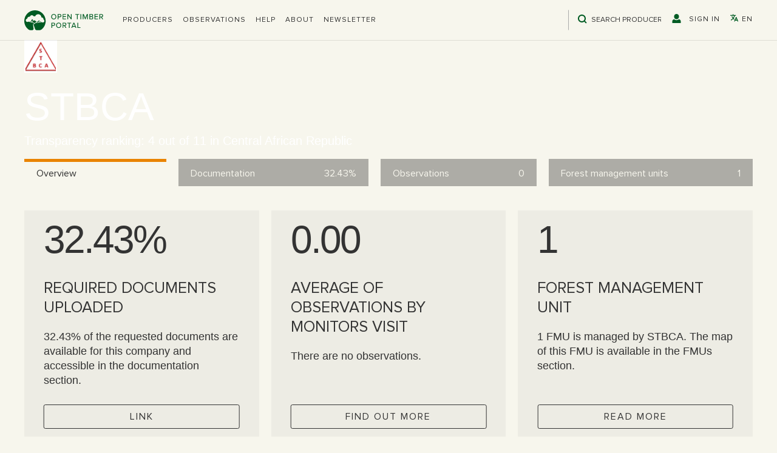

--- FILE ---
content_type: text/html; charset=utf-8
request_url: https://opentimberportal.org/operators/stbca/overview
body_size: 7989
content:
<!DOCTYPE html><html lang="en"><head><meta charSet="utf-8"/><title>STBCA | Open Timber Portal</title><meta name="description" content="Forest operator&#x27;s name description..."/><meta name="viewport" content="width=device-width, initial-scale=1"/><meta name="author" content="Vizzuality"/><link rel="alternate" hrefLang="x-default" href="https://opentimberportal.org/operators/stbca/overview"/><link rel="alternate" hrefLang="en" href="https://opentimberportal.org/operators/stbca/overview"/><link rel="alternate" hrefLang="es" href="https://opentimberportal.org/es/operators/stbca/overview"/><link rel="alternate" hrefLang="fr" href="https://opentimberportal.org/fr/operators/stbca/overview"/><link rel="alternate" hrefLang="pt" href="https://opentimberportal.org/pt/operators/stbca/overview"/><link rel="alternate" hrefLang="zh" href="https://opentimberportal.org/zh/operators/stbca/overview"/><link rel="alternate" hrefLang="ja" href="https://opentimberportal.org/ja/operators/stbca/overview"/><link rel="alternate" hrefLang="ko" href="https://opentimberportal.org/ko/operators/stbca/overview"/><link rel="alternate" hrefLang="vi" href="https://opentimberportal.org/vi/operators/stbca/overview"/><link rel="apple-touch-icon" sizes="57x57" href="/static/favicon/apple-icon-57x57.png"/><link rel="apple-touch-icon" sizes="60x60" href="/static/favicon/apple-icon-60x60.png"/><link rel="apple-touch-icon" sizes="72x72" href="/static/favicon/apple-icon-72x72.png"/><link rel="apple-touch-icon" sizes="76x76" href="/static/favicon/apple-icon-76x76.png"/><link rel="apple-touch-icon" sizes="114x114" href="/static/favicon/apple-icon-114x114.png"/><link rel="apple-touch-icon" sizes="120x120" href="/static/favicon/apple-icon-120x120.png"/><link rel="apple-touch-icon" sizes="144x144" href="/static/favicon/apple-icon-144x144.png"/><link rel="apple-touch-icon" sizes="152x152" href="/static/favicon/apple-icon-152x152.png"/><link rel="apple-touch-icon" sizes="180x180" href="/static/favicon/apple-icon-180x180.png"/><link rel="icon" type="image/png" sizes="192x192" href="/static/favicon/android-icon-192x192.png"/><link rel="icon" type="image/png" sizes="32x32" href="/static/favicon/favicon-32x32.png"/><link rel="icon" type="image/png" sizes="96x96" href="/static/favicon/favicon-96x96.png"/><link rel="icon" type="image/png" sizes="16x16" href="/static/favicon/favicon-16x16.png"/><link rel="mask-icon" href="/static/favicon/favicon.svg" color="white"/><link rel="manifest" href="/static/favicon/manifest.json"/><meta name="msapplication-TileColor" content="#ffffff"/><meta name="msapplication-TileImage" content="/static/favicon/ms-icon-144x144.png"/><meta name="theme-color" content="#ffffff"/><meta name="next-head-count" content="32"/><link rel="preconnect" href="https://cmp.osano.com"/><link rel="preconnect" href="https://www.googletagmanager.com"/><link rel="preconnect" href="https://static.hotjar.com"/><link rel="preload" href="/_next/static/css/bac555ebcd42300a.css" as="style"/><link rel="stylesheet" href="/_next/static/css/bac555ebcd42300a.css" data-n-g=""/><noscript data-n-css=""></noscript><script defer="" nomodule="" src="/_next/static/chunks/polyfills-42372ed130431b0a.js"></script><script src="https://cmp.osano.com/AzyfddTRtqi1560Dk/852e437c-9e22-45b8-8c24-755d0e300816/osano.js" defer="" data-nscript="beforeInteractive"></script><script src="/translations.js" defer="" data-nscript="beforeInteractive"></script><script defer="" src="/_next/static/chunks/500.e05a1e00e46fd1a6.js"></script><script src="/_next/static/chunks/webpack-a72ab726b98e8782.js" defer=""></script><script src="/_next/static/chunks/framework-49986ec02b2972f2.js" defer=""></script><script src="/_next/static/chunks/main-9f1c77170d6cb602.js" defer=""></script><script src="/_next/static/chunks/pages/_app-a18663d05db5ee27.js" defer=""></script><script src="/_next/static/chunks/1904-b28943dfa58f7e91.js" defer=""></script><script src="/_next/static/chunks/5469-67ab11ac9d5a9d85.js" defer=""></script><script src="/_next/static/chunks/9119-759f223266ce9037.js" defer=""></script><script src="/_next/static/chunks/3525-d9348d2b16647e82.js" defer=""></script><script src="/_next/static/chunks/821-d1d7d85abb1dbf1a.js" defer=""></script><script src="/_next/static/chunks/pages/operators/%5Bid%5D/overview-eb043fdcb70f2a5b.js" defer=""></script><script src="/_next/static/zeKgzuZn8eF67w_VM6bwW/_buildManifest.js" defer=""></script><script src="/_next/static/zeKgzuZn8eF67w_VM6bwW/_ssgManifest.js" defer=""></script></head><body><noscript><iframe src="https://www.googletagmanager.com/ns.html?id=GTM-PZG6N3Z" height="0" width="0" style="display:none;visibility:hidden"></iframe></noscript><div id="__next"><div class="l-page c-page "><svg style="position:absolute;width:0;height:0;overflow:hidden" version="1.1" xmlns="http://www.w3.org/2000/svg"><defs><symbol id="icon-pencil" viewBox="0 0 32 32"><title>pencil</title><path d="M27 0c2.761 0 5 2.239 5 5 0 1.126-0.372 2.164-1 3l-2 2-7-7 2-2c0.836-0.628 1.874-1 3-1zM2 23l-2 9 9-2 18.5-18.5-7-7-18.5 18.5zM22.362 11.362l-14 14-1.724-1.724 14-14 1.724 1.724z"></path></symbol><symbol id="icon-bin" viewBox="0 0 32 32"><title>bin</title><path d="M4 10v20c0 1.1 0.9 2 2 2h18c1.1 0 2-0.9 2-2v-20h-22zM10 28h-2v-14h2v14zM14 28h-2v-14h2v14zM18 28h-2v-14h2v14zM22 28h-2v-14h2v14z"></path><path d="M26.5 4h-6.5v-2.5c0-0.825-0.675-1.5-1.5-1.5h-7c-0.825 0-1.5 0.675-1.5 1.5v2.5h-6.5c-0.825 0-1.5 0.675-1.5 1.5v2.5h26v-2.5c0-0.825-0.675-1.5-1.5-1.5zM18 4h-6v-1.975h6v1.975z"></path></symbol><symbol id="icon-search" viewBox="0 0 32 32"><title>search</title><path d="M25.064 22.047l6.311 6.311-3.017 3.017-6.311-6.311c-2.293 1.678-5.121 2.669-8.181 2.669-7.658 0-13.867-6.208-13.867-13.867s6.208-13.867 13.867-13.867c7.658 0 13.867 6.208 13.867 13.867 0 3.059-0.991 5.887-2.669 8.181v0zM13.867 23.467c5.302 0 9.6-4.298 9.6-9.6s-4.298-9.6-9.6-9.6c-5.302 0-9.6 4.298-9.6 9.6s4.298 9.6 9.6 9.6z"></path></symbol><symbol id="icon-user" viewBox="0 0 30 32"><title>user</title><path d="M14.933 0c4.706 0 8.533 3.686 8.533 8.219v2.055c0 4.533-3.827 8.219-8.533 8.219s-8.533-3.686-8.533-8.219v-2.055c0-4.533 3.827-8.219 8.533-8.219zM23.543 18.492c3.757 1.179 6.323 3.873 6.323 7.344v6.164h-29.867v-6.164c0-3.47 2.566-6.164 6.323-7.344 2.276 2.001 5.293 3.234 8.61 3.234s6.334-1.233 8.61-3.234z"></path></symbol><symbol id="icon-minus" viewBox="0 0 32 32"><title>minus</title><path d="M4 14.667h24q0.552 0 0.943 0.391t0.391 0.943-0.391 0.943-0.943 0.391h-24q-0.552 0-0.943-0.391t-0.391-0.943 0.391-0.943 0.943-0.391z"></path></symbol><symbol id="icon-cross" viewBox="0 0 32 32"><title>cross</title><path d="M25.333 5.333q0.573 0 0.953 0.38t0.38 0.953q0 0.563-0.385 0.948l-8.396 8.385 8.396 8.385q0.385 0.385 0.385 0.948 0 0.573-0.38 0.953t-0.953 0.38q-0.563 0-0.948-0.385l-8.385-8.396-8.385 8.396q-0.385 0.385-0.948 0.385-0.573 0-0.953-0.38t-0.38-0.953q0-0.563 0.385-0.948l8.396-8.385-8.396-8.385q-0.385-0.385-0.385-0.948 0-0.573 0.38-0.953t0.953-0.38q0.563 0 0.948 0.385l8.385 8.396 8.385-8.396q0.385-0.385 0.948-0.385z"></path></symbol><symbol id="icon-plus" viewBox="0 0 32 32"><title>plus</title><path d="M16 2.667q0.552 0 0.943 0.391t0.391 0.943v10.667h10.667q0.552 0 0.943 0.391t0.391 0.943-0.391 0.943-0.943 0.391h-10.667v10.667q0 0.552-0.391 0.943t-0.943 0.391-0.943-0.391-0.391-0.943v-10.667h-10.667q-0.552 0-0.943-0.391t-0.391-0.943 0.391-0.943 0.943-0.391h10.667v-10.667q0-0.552 0.391-0.943t0.943-0.391z"></path></symbol><symbol id="icon-check" viewBox="0 0 32 32"><title>check</title><path d="M28 6.667q0.573 0 0.953 0.38t0.38 0.953q0 0.563-0.385 0.948l-16 16q-0.385 0.385-0.948 0.385t-0.948-0.385l-8-8q-0.385-0.385-0.385-0.948 0-0.573 0.38-0.953t0.953-0.38q0.563 0 0.948 0.385l7.052 7.063 15.052-15.063q0.385-0.385 0.948-0.385z"></path></symbol><symbol id="icon-arrow-left" viewBox="0 0 18 32"><title>arrow-left</title><path d="M16 31.6c-0.4 0-0.8-0.2-1-0.4l-14-14c-0.6-0.6-0.6-1.6 0-2.2l14-14c0.6-0.6 1.6-0.6 2.2 0s0.6 1.6 0 2.2l-13.2 12.8 13 13c0.6 0.6 0.6 1.6 0 2.2-0.2 0.4-0.6 0.4-1 0.4z"></path></symbol><symbol id="icon-arrow-right" viewBox="0 0 18 32"><title>arrow-right</title><path d="M2 0.4c0.4 0 0.8 0.2 1 0.4l14 14c0.6 0.6 0.6 1.6 0 2.2l-14 14c-0.6 0.6-1.6 0.6-2.2 0s-0.6-1.6 0-2.2l13.2-12.8-13-13c-0.6-0.6-0.6-1.6 0-2.2 0.2-0.4 0.6-0.4 1-0.4z"></path></symbol><symbol id="icon-arrow-down" viewBox="0 0 32 32"><title>arrow-down</title><path d="M31.35 9.1c0 0.4-0.2 0.8-0.4 1l-14 14c-0.6 0.6-1.6 0.6-2.2 0l-14-14c-0.6-0.6-0.6-1.6 0-2.2s1.6-0.6 2.2 0l12.8 13.2 13-13c0.6-0.6 1.6-0.6 2.2 0 0.4 0.2 0.4 0.6 0.4 1z"></path></symbol><symbol id="icon-arrow-up" viewBox="0 0 32 32"><title>arrow-up</title><path d="M31.35 22.9c0-0.4-0.2-0.8-0.4-1l-14-14c-0.6-0.6-1.6-0.6-2.2 0l-14 14c-0.6 0.6-0.6 1.6 0 2.2s1.6 0.6 2.2 0l12.8-13.2 13 13c0.6 0.6 1.6 0.6 2.2 0 0.4-0.2 0.4-0.6 0.4-1z"></path></symbol><symbol id="icon-info" viewBox="0 0 13 32"><title>info</title><path d="M1.949 12.86v-1.303c0.383-0.153 0.894-0.313 1.533-0.479s1.316-0.313 2.031-0.441c0.715-0.128 1.424-0.236 2.127-0.326s1.322-0.134 1.859-0.134l0.69 0.46-3.449 16.519h2.683v1.303c-0.332 0.23-0.722 0.447-1.169 0.652s-0.92 0.383-1.418 0.537c-0.498 0.153-1.003 0.275-1.514 0.364s-0.997 0.134-1.456 0.134c-0.971 0-1.642-0.185-2.012-0.556s-0.556-0.773-0.556-1.207c0-0.511 0.038-1.009 0.115-1.495s0.179-1.022 0.307-1.61l2.606-11.881-2.376-0.537zM5.168 4.236c0-0.869 0.294-1.546 0.881-2.031s1.329-0.728 2.223-0.728c0.971 0 1.744 0.243 2.319 0.728s0.862 1.163 0.862 2.031c0 0.818-0.287 1.469-0.862 1.955s-1.348 0.728-2.319 0.728c-0.894 0-1.635-0.243-2.223-0.728s-0.881-1.137-0.881-1.955v0z"></path></symbol><symbol id="icon-file-empty" viewBox="0 0 32 32"><title>file-empty</title><path d="M28.681 7.159c-0.694-0.947-1.662-2.053-2.724-3.116s-2.169-2.030-3.116-2.724c-1.612-1.182-2.393-1.319-2.841-1.319h-15.5c-1.378 0-2.5 1.121-2.5 2.5v27c0 1.378 1.122 2.5 2.5 2.5h23c1.378 0 2.5-1.122 2.5-2.5v-19.5c0-0.448-0.137-1.23-1.319-2.841zM24.543 5.457c0.959 0.959 1.712 1.825 2.268 2.543h-4.811v-4.811c0.718 0.556 1.584 1.309 2.543 2.268zM28 29.5c0 0.271-0.229 0.5-0.5 0.5h-23c-0.271 0-0.5-0.229-0.5-0.5v-27c0-0.271 0.229-0.5 0.5-0.5 0 0 15.499-0 15.5 0v7c0 0.552 0.448 1 1 1h7v19.5z"></path></symbol><symbol id="icon-location" viewBox="0 0 32 32"><title>location</title><path d="M16 0c-5.523 0-10 4.477-10 10 0 10 10 22 10 22s10-12 10-22c0-5.523-4.477-10-10-10zM16 16c-3.314 0-6-2.686-6-6s2.686-6 6-6 6 2.686 6 6-2.686 6-6 6z"></path></symbol><symbol id="icon-location2" viewBox="0 0 32 32"><title>location2</title><path d="M16 0c-5.523 0-10 4.477-10 10 0 10 10 22 10 22s10-12 10-22c0-5.523-4.477-10-10-10zM16 16.125c-3.383 0-6.125-2.742-6.125-6.125s2.742-6.125 6.125-6.125 6.125 2.742 6.125 6.125-2.742 6.125-6.125 6.125zM12.125 10c0-2.14 1.735-3.875 3.875-3.875s3.875 1.735 3.875 3.875c0 2.14-1.735 3.875-3.875 3.875s-3.875-1.735-3.875-3.875z"></path></symbol><symbol id="icon-language" viewBox="0 0 512 512"><title>language</title><path d="M478.33,433.6l-90-218a22,22,0,0,0-40.67,0l-90,218a22,22,0,1,0,40.67,16.79L316.66,406H419.33l18.33,44.39A22,22,0,0,0,458,464a22,22,0,0,0,20.32-30.4ZM334.83,362,368,281.65,401.17,362Z"></path><path d="M267.84,342.92a22,22,0,0,0-4.89-30.7c-.2-.15-15-11.13-36.49-34.73,39.65-53.68,62.11-114.75,71.27-143.49H330a22,22,0,0,0,0-44H214V70a22,22,0,0,0-44,0V90H54a22,22,0,0,0,0,44H251.25c-9.52,26.95-27.05,69.5-53.79,108.36-31.41-41.68-43.08-68.65-43.17-68.87a22,22,0,0,0-40.58,17c.58,1.38,14.55,34.23,52.86,83.93.92,1.19,1.83,2.35,2.74,3.51-39.24,44.35-77.74,71.86-93.85,80.74a22,22,0,1,0,21.07,38.63c2.16-1.18,48.6-26.89,101.63-85.59,22.52,24.08,38,35.44,38.93,36.1a22,22,0,0,0,30.75-4.9Z"></path></symbol><symbol id="icon-pause" viewBox="0 0 32 32"><title>pause</title><path d="M10.864 4h-5.16c-1.008 0-1.704 0.696-1.704 1.704v20.568c0 1.032 0.696 1.728 1.704 1.728h5.136c1.032 0 1.704-0.696 1.704-1.704v-20.592c0.024-1.008-0.648-1.704-1.68-1.704z"></path><path d="M26.296 4h-5.136c-1.032 0-1.704 0.696-1.704 1.704v20.568c0 1.032 0.696 1.704 1.704 1.704h5.136c1.032 0 1.704-0.696 1.704-1.704v-20.568c0-1.008-0.696-1.704-1.704-1.704z"></path></symbol><symbol id="icon-play" viewBox="0 0 32 32"><title>play</title><path d="M8.827 2.76l19.487 13.24-19.487 13.24z"></path></symbol><symbol id="icon-opacity" viewBox="0 0 29 32"><title>opacity</title><path d="M29.333 7.92c-0.761-1.345-1.646-2.503-2.667-3.526l0 0v23.211c1.040-1.040 1.939-2.224 2.667-3.525v-16.16zM21.333 0.88c-0.752-0.308-1.646-0.577-2.569-0.762l-0.098-0.016v31.797c0.92-0.179 1.813-0.443 2.667-0.779v-30.24zM13.333 32c-7.547-1.181-13.333-7.893-13.333-16s5.787-14.819 13.333-16v32z"></path></symbol><symbol id="icon-hide" viewBox="0 0 47 32"><title>hide</title><path d="M17.149 16c-0.002 0.056-0.003 0.122-0.003 0.189 0 3.384 2.743 6.127 6.127 6.127s6.127-2.743 6.127-6.127c0-0.066-0.001-0.133-0.003-0.198l0 0.010c0.002-0.056 0.003-0.122 0.003-0.189 0-3.384-2.743-6.127-6.127-6.127s-6.127 2.743-6.127 6.127c0 0.066 0.001 0.133 0.003 0.198l-0-0.010zM46.545 16c-4.46-7.948-13.204-16-23.273-16-10.045 0-18.813 8.052-23.273 16 4.46 7.948 13.228 16 23.273 16 10.068 0 18.813-8.052 23.273-16zM23.273 4.922c6.080 0 11.025 4.96 11.025 11.078s-4.945 11.078-11.025 11.078-11.025-4.96-11.025-11.078c0-6.118 4.945-11.078 11.025-11.078z"></path></symbol><symbol id="icon-show" viewBox="0 0 39 32"><title>show</title><path d="M26.905 4.994l5.125-4.994 3.481 3.392-29.356 28.608-3.481-3.392 4.076-3.973c-2.675-2.25-4.921-4.902-6.672-7.88l-0.077-0.142c3.774-6.553 11.193-13.194 19.692-13.194 2.523 0 4.948 0.583 7.212 1.575zM11.168 20.33l3.36-3.274c-0.011-0.125-0.017-0.271-0.017-0.419 0-0.009 0-0.017 0-0.026v0.001c0-2.806 2.306-5.073 5.182-5.073 0.16 0 0.32 0.007 0.475 0.020l3.36-3.274c-1.122-0.507-2.432-0.803-3.812-0.803-0.008 0-0.016 0-0.024 0h0.001c-5.145 0-9.329 4.086-9.329 9.132 0 1.324 0.288 2.58 0.805 3.717zM34.454 10.24c1.876 1.855 3.51 3.948 4.853 6.233l0.077 0.143c-3.774 6.55-11.173 13.194-19.692 13.194-1.656-0.005-3.254-0.245-4.766-0.688l0.121 0.030 3.557-3.466c0.357 0.039 0.721 0.062 1.088 0.062 5.145 0 9.329-4.089 9.329-9.132 0-0.345-0.020-0.689-0.059-1.022l5.492-5.354z"></path></symbol></defs></svg><header class="c-header -theme-default"><div class="l-container"><div class="header-container"><h1 class="header-logo"><a href="/">Open Timber Portal</a></h1><nav class="header-nav -desktop"><ul class="c-navigation-list header-nav-list"><li><div class="dropdown header-dropdown"><div role="button" class="dropdown__trigger"><div class="header-nav-list-item"><span>Producers</span></div></div><div class="dropdown__content"><ul class="header-dropdown-list"><li class="header-dropdown-list-item"><a href="/operators">Transparency Ranking</a></li><li class="header-dropdown-list-item"><a href="/database">Producer documents database</a></li></ul></div></div></li><li><a class="" href="/observations">Observations</a></li><li><a class="" href="/help/overview">Help</a></li><li><a class="" href="/about">About</a></li><li><a class="" href="/newsletter">Newsletter</a></li></ul><ul class="header-nav-list c-navigation-list"><li class="search"><div class="c-search -theme-default"><div class="search"><svg class="c-icon "><use xlink:href="#icon-search"></use></svg><input type="text" size="21" placeholder="Search producers" data-test-id="search-input"/></div><div class="results-container"><div class="results" data-test-id="search-results"><ul><li>No results</li></ul></div></div></div></li><li><div class="header-nav-list-item" role="button"><svg class="c-icon "><use xlink:href="#icon-user"></use></svg><span>Sign in</span></div></li><li><div class="dropdown c-language-dropdown header-nav-list-item"><div role="button" class="dropdown__trigger"><svg class="c-icon "><use xlink:href="#icon-language"></use></svg><span>en</span></div><div class="dropdown__content"><ul class="language-dropdown-list"><li class="language-dropdown-list-item"><a href="/operators/stbca/overview">English</a></li><li class="language-dropdown-list-item"><a href="/es/operators/stbca/overview">Español</a></li><li class="language-dropdown-list-item"><a href="/fr/operators/stbca/overview">Français</a></li><li class="language-dropdown-list-item"><a href="/pt/operators/stbca/overview">Português</a></li><li class="language-dropdown-list-item"><a href="/zh/operators/stbca/overview">中文</a></li><li class="language-dropdown-list-item"><a href="/ja/operators/stbca/overview">日本語</a></li><li class="language-dropdown-list-item"><a href="/ko/operators/stbca/overview">한국어</a></li><li class="language-dropdown-list-item"><a href="/vi/operators/stbca/overview">Tiếng Việt</a></li></ul></div></div></li></ul></nav><nav class="header-nav -mobile"><ul class="header-nav-list c-navigation-list"><li><button aria-expanded="false" aria-label="Open the menu" class="c-hamburger -theme-light -theme-dark"><div class="c-hamburger__lines"><span aria-hidden="true" class="c-hamburger__line"></span><span aria-hidden="true" class="c-hamburger__line"></span><span aria-hidden="true" class="c-hamburger__line"></span></div></button></li></ul></nav></div></div></header><div class="l-main "><div class="c-static-header -tabs -logo" style="background-image:image-set(url(/static/images/static-header/bg-operator-detail.webp) type(&#x27;image/webp&#x27;), url(/static/images/static-header/bg-operator-detail.jpg) type(&#x27;image/jpeg&#x27;))"><div class="wrapper"><div class="container"><div class="logo-container"><img src="https://opentimberportal.org/uploads/operator/logo/120397/thumbnail_logo.png" alt="STBCA logo" class="logo"/></div><h2>STBCA</h2><h3>Transparency ranking: 4 out of 11 in Central African Republic</h3></div></div></div><header class="c-tabs"><div class="l-container"><div class="row l-row"><div class="column"><a class="tabs-btn -active" href="/operators/stbca/overview"><span class="title">Overview</span></a></div><div class="column"><a class="tabs-btn -number" href="/operators/stbca/documentation"><span class="title">Documentation</span><span class="number">32.43%</span></a></div><div class="column"><a class="tabs-btn -number" href="/operators/stbca/observations"><span class="title">Observations</span><span class="number">0</span></a></div><div class="column"><a class="tabs-btn -number" href="/operators/stbca/fmus"><span class="title">Forest management units</span><span class="number">1</span></a></div></div></div></header><div class="c-section"><div class="l-container"><div class="c-gallery"><div class="row l-row"><div class="columns small-12 medium-4"><div class="c-card -primary"><div class="card-content"><div class="card-letter -number"> <!-- -->32.43%<!-- --> </div><h2 class="card-title">Required documents uploaded</h2><div class="card-description"><span width="0"><span></span><span><span>32.43% of the requested documents are available for this company and accessible in the documentation section.</span></span><span style="position:fixed;visibility:hidden;top:0;left:0">…</span></span></div></div><a class="card-link c-button -primary -fullwidth" href="/operators/stbca/documentation">Link</a></div></div><div class="columns small-12 medium-4"><div class="c-card -primary"><div class="card-content"><div class="card-letter -number"> <!-- -->0.00<!-- --> </div><h2 class="card-title">Average of observations by monitors visit</h2><div class="card-description"><span width="0"><span></span><span><span>There are no observations.</span></span><span style="position:fixed;visibility:hidden;top:0;left:0">…</span></span></div></div><a class="card-link c-button -primary -fullwidth" href="/operators/stbca/observations">Find out more</a></div></div><div class="columns small-12 medium-4"><div class="c-card -primary"><div class="card-content"><div class="card-letter -number"> <!-- -->1<!-- --> </div><h2 class="card-title">Forest management unit</h2><div class="card-description"><span width="0"><span></span><span><span>1 FMU is managed by STBCA. The map of this FMU is available in the FMUs section.</span></span><span style="position:fixed;visibility:hidden;top:0;left:0">…</span></span></div></div><a aria-label="Check operator FMUs" class="card-link c-button -primary -fullwidth" href="/operators/stbca/fmus">Read more</a></div></div></div></div><article class="c-article"><header><h2 class="c-title">Overview</h2></header><div class="content"><div class="row l-row -equal-heigth"><div class="columns small-12"><p class="description">La STBCA (Société de Transformation de Bois de Centrafrique) est une société d&#x27;exploitation forestière exportant son bois (grume) partout dans le monde selon le bésoin. Elle est basée au Sud-Ouest de la République Centrafricaine précisément dans la Sangha-Mbaéré (Nola)</p><ul class="details-list"><li class=""><span><strong>Address<!-- -->:</strong><address>a.stbca@yahoo.com</address></span></li></ul></div></div></div></article></div></div></div><footer class="c-footer"><div class="upper-footer"><div class="l-container"><div class="footer-container"><div class="footer-item"><h1 class="logo"><a href="/">Open Timber Portal</a></h1></div><div class="footer-item"><ul class="c-navigation-list"><li><div class="dropdown c-language-dropdown"><div role="button" class="dropdown__trigger"><svg class="c-icon "><use xlink:href="#icon-language"></use></svg><span>English</span></div><div class="dropdown__content"><ul class="language-dropdown-list"><li class="language-dropdown-list-item"><a href="/operators/stbca/overview">English</a></li><li class="language-dropdown-list-item"><a href="/es/operators/stbca/overview">Español</a></li><li class="language-dropdown-list-item"><a href="/fr/operators/stbca/overview">Français</a></li><li class="language-dropdown-list-item"><a href="/pt/operators/stbca/overview">Português</a></li><li class="language-dropdown-list-item"><a href="/zh/operators/stbca/overview">中文</a></li><li class="language-dropdown-list-item"><a href="/ja/operators/stbca/overview">日本語</a></li><li class="language-dropdown-list-item"><a href="/ko/operators/stbca/overview">한국어</a></li><li class="language-dropdown-list-item"><a href="/vi/operators/stbca/overview">Tiếng Việt</a></li></ul></div></div></li><li><div class="dropdown header-dropdown"><div role="button" class="dropdown__trigger"><div class="header-nav-list-item"><span>Producers</span></div></div><div class="dropdown__content"><ul class="header-dropdown-list"><li class="header-dropdown-list-item"><a href="/operators">Transparency Ranking</a></li><li class="header-dropdown-list-item"><a href="/database">Producer documents database</a></li></ul></div></div></li><li><a class="" href="/observations">Observations</a></li><li><a class="" href="/help/overview">Help</a></li><li><a class="" href="/about">About</a></li><li><a class="" href="/newsletter">Newsletter</a></li></ul></div></div></div></div><div class="lower-footer"><div class="l-container"><div class="footer-container"><div class="footer-item"><a href="http://www.wri.org/" target="_blank" rel="noreferrer noopener"><img src="/static/images/logos/wri-logo.svg" alt="WRI logo" width="155" height="55"/></a></div><div class="footer-item wri-contact-details"><p class="-bold">World Resources Institute</p><p><span>10 G Street NE Suite 800</span><span>Washington, DC 20002, USA</span></p><p class="wri-phone"><span>Phone +1(202) 729-7600</span><span>Fax: +1 (202) 720 7610</span></p></div><div class="footer-links"><a href="/terms">Terms of service</a><span> | </span><a href="/privacy-policy">Privacy Policy</a><span> | </span><button type="button" class="c-link-button">Cookie Preferences</button></div></div></div></div></footer><section class="c-modal -hidden"></section></div></div><script id="__NEXT_DATA__" type="application/json">{"props":{"pageProps":{"_sentryTraceData":"f81055eeb2123e74042e229c7c6ab794-7f0c7bda70374a6a-1","_sentryBaggage":"sentry-environment=production,sentry-release=zeKgzuZn8eF67w_VM6bwW,sentry-public_key=18a41ddc2b3b437ea5a0131aeb6b3973,sentry-trace_id=f81055eeb2123e74042e229c7c6ab794,sentry-sample_rate=0.4,sentry-transaction=GET%20%2Foperators%2F%5Bid%5D%2Foverview,sentry-sampled=true"},"language":"en","defaultLocale":"en","initialState":{"about":{"data":[],"loading":false,"error":false},"countries":{"data":[],"loading":false,"error":false},"countriesDetail":{"data":{},"loading":false,"error":false,"documentation":{"data":{},"loading":false,"error":false},"links":{"data":[],"loading":false,"error":false},"vpas":{"data":[],"loading":false,"error":false}},"database":{"data":[],"page":0,"pageSize":30,"pageCount":-1,"loading":false,"error":false,"filters":{"data":{},"options":{},"loading":false,"error":false},"columns":["country","document","forest-type","document-name","status","operator","fmu"]},"donors":{"data":[],"loading":false,"error":false},"help":{"howtos":{"data":[],"loading":false,"error":false},"tools":{"data":[],"loading":false,"error":false},"faqs":{"data":[],"loading":false,"error":false},"tutorials":{"data":[],"loading":false,"error":false}},"language":"en","notifications":{"data":[],"loading":false,"error":false},"observations":{"data":[],"loading":false,"error":false,"map":{"zoom":5,"latitude":-1.45,"longitude":15},"cluster":{},"filters":{"data":{},"options":{},"loading":false,"error":false},"columns":["status","date","country","operator","category","observation","level","fmu","report"]},"operators":{"data":[],"loading":false,"error":false},"operatorsDetail":{"data":{"type":"operators","id":"120397","name":"STBCA","slug":"stbca","approved":true,"operator-type":"Logging company","is-active":true,"logo":{"url":"https://opentimberportal.org/uploads/operator/logo/120397/logo.png","thumbnail":{"url":"https://opentimberportal.org/uploads/operator/logo/120397/thumbnail_logo.png"},"square":{"url":"https://opentimberportal.org/uploads/operator/logo/120397/square_logo.png"},"medium":{"url":"https://opentimberportal.org/uploads/operator/logo/120397/medium_logo.png"},"original":{"url":"https://opentimberportal.org/uploads/operator/logo/120397/original_logo.png"}},"details":"La STBCA (Société de Transformation de Bois de Centrafrique) est une société d'exploitation forestière exportant son bois (grume) partout dans le monde selon le bésoin. Elle est basée au Sud-Ouest de la République Centrafricaine précisément dans la Sangha-Mbaéré (Nola)","percentage-valid-documents-fmu":0.22727272727272727,"percentage-valid-documents-country":0.4666666666666667,"percentage-valid-documents-all":0.32432432432432434,"obs-per-visit":null,"score":null,"website":"","address":"a.stbca@yahoo.com","fa-id":"CAR/UNKNOWN/0004","country-doc-rank":4,"country-operators":11,"country":{"type":"countries","id":"188","name":"Central African Republic","iso":"CAF"},"fmus":[{"type":"fmus","id":"100122","name":"189"}],"observations":[],"relationshipNames":["country","fmus","observations"],"loadedFMUS":false},"loading":false,"error":false,"observations":{"data":[],"loading":false,"error":false,"requestId":"uax8jR-s5ruBwHPtDzpHj","operatorId":"120397"},"documentation":{"data":[],"loading":false,"error":false},"timeline":{"data":[],"loading":false,"error":false},"publicationAuthorization":null,"date":"2026-01-08","fmu":null,"requestId":"BHjQoPvf_SCXw-gmB8AWt"},"operatorsDetailFmus":{"map":{"zoom":5,"latitude":0,"longitude":20,"scrollZoom":false},"layersActive":["gain","loss","fmusdetail"],"layersSettings":{},"analysis":{"data":{},"loading":false,"error":false}},"operatorsRanking":{"data":[],"loading":false,"error":false,"map":{"zoom":4,"latitude":0,"longitude":20},"latlng":{},"interactions":{},"layersActive":["gain","loss","fmus","protected-areas"],"layersSettings":{},"sidebar":{"open":false,"width":600},"filters":{"data":{"fa":true,"country":[],"certification":[],"operator":"","fmu":""},"options":{"country":[{"label":"Congo","value":47,"iso":"COG"},{"label":"Cameroon","value":45,"iso":"CMR"},{"label":"Democratic Republic of the Congo","value":7,"iso":"COD"},{"label":"Central African Republic","value":188,"iso":"CAF"},{"label":"Gabon","value":53,"iso":"GAB"}],"certification":[{"label":"Forest Stewardship Council (FSC)","abbr":"FSC","value":"fsc"},{"label":"Forest Stewardship Council - Controlled Wood (FSC-CW)","abbr":"FSC-CW","value":"fsc-cw"},{"label":"LegalSource (LS)","abbr":"LS","value":"ls"},{"label":"Origin and Legality of Wood (OLB)","abbr":"OLB","value":"olb"},{"label":"Pan African Forest Certification (PAFC)","abbr":"PAFC","value":"pafc"},{"label":"Preferred by Nature Certification Regulatory Scope (PbN)","abbr":"PbN","value":"pbn"},{"label":"Programme for the Endorsement of Forest Certification (PEFC)","abbr":"PEFC","value":"pefc"},{"label":"Timber Legality Verification (TLV)","abbr":"TLV","value":"tlv"}]},"loading":false,"error":false}},"partners":{"data":[],"loading":false,"error":false},"sawmillMap":{"viewport":{"zoom":5,"latitude":0,"longitude":18},"loading":false,"error":false,"sawmill":{}},"user":{"userProfile":{"data":{},"loading":false,"error":false},"userOperator":{"data":{},"loading":false,"error":false},"userAgent":{"ua":"Mozilla/5.0 (Macintosh; Intel Mac OS X 10_15_7) AppleWebKit/537.36 (KHTML, like Gecko) Chrome/131.0.0.0 Safari/537.36; ClaudeBot/1.0; +claudebot@anthropic.com)","isMobile":false}}}},"page":"/operators/[id]/overview","query":{"id":"stbca"},"buildId":"zeKgzuZn8eF67w_VM6bwW","isFallback":false,"isExperimentalCompile":false,"dynamicIds":[50500],"gip":true,"appGip":true,"locale":"en","locales":["en","es","fr","pt","zh","ja","ko","vi"],"defaultLocale":"en","scriptLoader":[]}</script></body></html>

--- FILE ---
content_type: application/javascript
request_url: https://opentimberportal.org/_next/static/chunks/3525-d9348d2b16647e82.js
body_size: 10808
content:
!function(){try{var e="undefined"!=typeof window?window:"undefined"!=typeof global?global:"undefined"!=typeof self?self:{},s=(new e.Error).stack;s&&(e._sentryDebugIds=e._sentryDebugIds||{},e._sentryDebugIds[s]="b8032c16-5377-4c12-9cc9-19969c9b3efc",e._sentryDebugIdIdentifier="sentry-dbid-b8032c16-5377-4c12-9cc9-19969c9b3efc")}catch(e){}}();"use strict";(self.webpackChunk_N_E=self.webpackChunk_N_E||[]).push([[3525],{77868:function(e,s,n){var t=n(85893);n(67294);var i=n(45697),a=n.n(i),r=n(9008),l=n.n(r),o=n(11163);let c=e=>{let{title:s,description:n}=e,{locales:i,asPath:a}=(0,o.useRouter)();return(0,t.jsxs)(l(),{children:[(0,t.jsx)("title",{children:"".concat(s," | Open Timber Portal")}),(0,t.jsx)("meta",{name:"description",content:n}),(0,t.jsx)("meta",{name:"viewport",content:"width=device-width, initial-scale=1"}),(0,t.jsx)("meta",{name:"author",content:"Vizzuality"}),(0,t.jsx)("link",{rel:"alternate",hrefLang:"x-default",href:"https://opentimberportal.org".concat(a)}),(0,t.jsx)("link",{rel:"alternate",hrefLang:"en",href:"https://opentimberportal.org".concat(a)}),i.filter(e=>"en"!==e).map(e=>(0,t.jsx)("link",{rel:"alternate",hrefLang:e,href:"https://opentimberportal.org/".concat(e).concat(a)},e)),(0,t.jsx)("link",{rel:"apple-touch-icon",sizes:"57x57",href:"/static/favicon/apple-icon-57x57.png"}),(0,t.jsx)("link",{rel:"apple-touch-icon",sizes:"60x60",href:"/static/favicon/apple-icon-60x60.png"}),(0,t.jsx)("link",{rel:"apple-touch-icon",sizes:"72x72",href:"/static/favicon/apple-icon-72x72.png"}),(0,t.jsx)("link",{rel:"apple-touch-icon",sizes:"76x76",href:"/static/favicon/apple-icon-76x76.png"}),(0,t.jsx)("link",{rel:"apple-touch-icon",sizes:"114x114",href:"/static/favicon/apple-icon-114x114.png"}),(0,t.jsx)("link",{rel:"apple-touch-icon",sizes:"120x120",href:"/static/favicon/apple-icon-120x120.png"}),(0,t.jsx)("link",{rel:"apple-touch-icon",sizes:"144x144",href:"/static/favicon/apple-icon-144x144.png"}),(0,t.jsx)("link",{rel:"apple-touch-icon",sizes:"152x152",href:"/static/favicon/apple-icon-152x152.png"}),(0,t.jsx)("link",{rel:"apple-touch-icon",sizes:"180x180",href:"/static/favicon/apple-icon-180x180.png"}),(0,t.jsx)("link",{rel:"icon",type:"image/png",sizes:"192x192",href:"/static/favicon/android-icon-192x192.png"}),(0,t.jsx)("link",{rel:"icon",type:"image/png",sizes:"32x32",href:"/static/favicon/favicon-32x32.png"}),(0,t.jsx)("link",{rel:"icon",type:"image/png",sizes:"96x96",href:"/static/favicon/favicon-96x96.png"}),(0,t.jsx)("link",{rel:"icon",type:"image/png",sizes:"16x16",href:"/static/favicon/favicon-16x16.png"}),(0,t.jsx)("link",{rel:"mask-icon",href:"/static/favicon/favicon.svg",color:"white"}),(0,t.jsx)("link",{rel:"manifest",href:"/static/favicon/manifest.json"}),(0,t.jsx)("meta",{name:"msapplication-TileColor",content:"#ffffff"}),(0,t.jsx)("meta",{name:"msapplication-TileImage",content:"/static/favicon/ms-icon-144x144.png"}),(0,t.jsx)("meta",{name:"theme-color",content:"#ffffff"})]})};c.propTypes={title:a().string.isRequired,description:a().string.isRequired},s.Z=c},83525:function(e,s,n){n.d(s,{Z:function(){return ea}});var t=n(85893),i=n(67294),a=n(45697),r=n.n(a),l=n(93967),o=n.n(l),c=n(41664),d=n.n(c),h=n(11163),u=n(45007);let p=e=>{let{children:s,className:n,...i}=e;return(0,t.jsx)("div",{...i,className:o()("dropdown__content",n),children:s})},m=e=>{let{children:s,...n}=e,i=o()("dropdown__trigger",e.className);return(0,t.jsx)("div",{role:"button",...n,className:i,children:s})},x=e=>{let{children:s,className:n,disabled:a}=e,[r,l]=(0,i.useState)(!1),c=(0,i.useRef)(null),d=e=>{e.preventDefault(),r?l(!1):l(!0)};!function(e,s){if("function"!=typeof s)throw Error("useOutsideClick expects action to be function");let n=(0,i.useCallback)(n=>{e.current&&!e.current.contains(n.target)&&s()},[e,s]);(0,i.useEffect)(()=>(document.addEventListener("mousedown",n),document.addEventListener("touchStart",n),()=>{document.removeEventListener("mousedown",n),document.removeEventListener("touchstart",n)}),[n])}(c,()=>l(!1));let h=o()("dropdown",{"dropdown--active":r,"dropdown--disabled":a},n),u=i.Children.map(s,e=>{if(e.type===m){let s=e.props.onClick;e=i.cloneElement(e,{onClick:n=>{!a&&(d(n),s&&s.apply(e,arguments))}})}return e}),p={...e};return delete p.active,(0,t.jsx)("div",{...p,ref:c,className:h,children:u})};x.propTypes={disabled:r().bool,active:r().bool,children:r().node,className:r().string,style:r().object},x.defaultProps={className:""};var f=n(47991),j=n(95982);let g=(e,s,n)=>{let t="";if(n){let e=new Date;e.setTime(e.getTime()+864e5*n),t="; expires=".concat(e.toUTCString())}document.cookie="".concat(e,"=").concat(s).concat(t,"; path=/")},v=(0,i.forwardRef)((e,s)=>{let{href:n,locale:i,children:a}=e;return(0,t.jsx)("a",{href:n,onClick:()=>{g("NEXT_LOCALE",i,365)},children:a})});v.displayName="LanguageLink";let b=e=>{let{showSelectedCode:s,className:n}=e,{asPath:i,locale:a}=(0,h.useRouter)(),r=i.replace("/".concat(a,"/"),"/"),l=j.l.find(e=>e.code===a);return(0,t.jsxs)(x,{className:o()("c-language-dropdown",n),children:[(0,t.jsxs)(m,{children:[(0,t.jsx)(f.Z,{name:"icon-language"}),(0,t.jsx)("span",{children:s?l.code:l.name})]}),(0,t.jsx)(p,{children:(0,t.jsx)("ul",{className:"language-dropdown-list",children:j.l.map(e=>(0,t.jsx)("li",{className:"language-dropdown-list-item",children:(0,t.jsx)(d(),{href:r,passHref:!0,locale:e.code,legacyBehavior:!0,children:(0,t.jsx)(v,{locale:e.code,children:e.name})})},e.code))})})]})};b.propTypes={className:r().string,showSelectedCode:r().bool},b.defaultProps={showSelectedCode:!1};var w=n(86896);function M(e){let{footer:s,className:n,countries:i}=e,a=(0,w.Z)(),r=(0,h.useRouter)(),l=e=>s?"":o()({"-active":e.includes(r.pathname)});(i.data||[]).filter(e=>(e["required-gov-documents"]||[]).length);let c=[s&&b,!1,{name:a.formatMessage({id:"operators"}),children:[{href:"/operators",name:a.formatMessage({id:"transparency_ranking"})},{href:"/database",name:a.formatMessage({id:"producers_documents_database"})}]},{href:"/observations",name:a.formatMessage({id:"observations"})},{href:"/help/overview",name:a.formatMessage({id:"help"})},{href:"/about",name:a.formatMessage({id:"about"})},{href:"/newsletter",name:a.formatMessage({id:"newsletter"})}].filter(Boolean);return(0,t.jsx)("ul",{className:o()({"c-navigation-list":!0,[n]:!!n}),children:c.map((e,s)=>"function"==typeof e?(0,t.jsx)("li",{children:(0,t.jsx)(e,{})},s):e.children?(0,t.jsx)("li",{children:(0,t.jsxs)(x,{className:"header-dropdown",children:[(0,t.jsx)(m,{children:(0,t.jsx)("div",{className:o()("header-nav-list-item",l(e.children.map(e=>e.href))),children:(0,t.jsx)("span",{children:e.name})})}),(0,t.jsx)(p,{children:(0,t.jsx)("ul",{className:"header-dropdown-list",children:e.children.map(e=>(0,t.jsx)("li",{className:"header-dropdown-list-item",children:(0,t.jsx)(d(),{href:e.href,prefetch:!1,children:e.name})},e.href))})})]})},s):(0,t.jsx)("li",{children:(0,t.jsx)(d(),{href:e.href,prefetch:!1,className:l([e.href]),children:e.name})},s))})}M.propTypes={className:r().string,countries:r().object,footer:r().bool},M.defaultProps={footer:!1};var N=(0,u.$j)(e=>({countries:e.countries}))(M),y=n(5152),k=n.n(y),E=n(44520),z=n(2128),C=n(45578),Z=n.n(C),L=n(89734),_=n.n(L),q=n(82826),T=n(55910),S=n(41057),B=n(3788);function R(e){let s=new Date;return s.setHours(0,0,0,0),e<s}let I=e=>{let{notifications:s,render:n,getNotifications:a,dismissAll:r}=e,l=(0,w.Z)(),o=(0,B.Z)(),c=()=>{z.Z.toggleModal(!1)};(0,i.useEffect)(()=>{o.isLoggedIn&&!n&&a()},[o.isLoggedIn,n,a]),(0,i.useEffect)(()=>{!n&&o.isLoggedIn&&s.data.length&&!localStorage.getItem("notificationsShown")&&(z.Z.toggleModal(!0,{children:O,childrenProps:{render:!0},size:"-auto"}),localStorage.setItem("notificationsShown",!0))},[n,o.isLoggedIn,s.data.length]);let h=e=>{let s=new Date(e["expiration-date"]),n=new Intl.DateTimeFormat("default",{timeZone:"UTC"}).format(s),i=R(s)?"expired on":"expires on";return(0,t.jsxs)(t.Fragment,{children:[e["operator-document-name"]," ",e["fmu-name"]?"(".concat(e["fmu-name"],")"):""," ",l.formatMessage({id:i})," ",(0,t.jsx)("span",{className:"notification-date",children:n})]})},u=e=>{let s=Z()(e.filter(e=>!R(new Date(e["expiration-date"]))),"operator-document-id"),n=Z()(e.filter(e=>R(new Date(e["expiration-date"]))),"operator-document-id"),i=e[0]["operator-name"];return(0,t.jsxs)("div",{children:[n.length>0&&(0,t.jsxs)(t.Fragment,{children:[(0,t.jsx)("h3",{children:l.formatMessage({id:"notifications.expired_note",defaultMessage:"{company} has documents that have expired that need to be updated:"},{company:i})}),_()(n,["fmu-name","expiration-date"]).map(e=>(0,t.jsx)("p",{children:h(e)},e.id))]}),s.length>0&&(0,t.jsxs)(t.Fragment,{children:[(0,t.jsx)("h3",{children:l.formatMessage({id:"notifications.expiring_soon_note",defaultMessage:"{company} has documents that are expiring soon that will need to be updated:"},{company:i})}),_()(s,["fmu-name","expiration-date"]).map(e=>(0,t.jsx)("p",{children:h(e)},e.id))]})]})};return n?(0,t.jsxs)("div",{className:"c-notifications",children:[(()=>{if(!s.data.length&&s.loading)return(0,t.jsx)("div",{className:"notifications-message",style:{width:300},children:(0,t.jsx)(q.Z,{className:"-transparent -small",isLoading:!0})});if(!s.data.length)return(0,t.jsx)("div",{className:"notifications-message",children:(0,t.jsx)("p",{children:l.formatMessage({id:"There are no new notifications."})})});let e=(0,T.vM)(s.data,"operator-id");return Object.keys(e).map(s=>{let n=e[s];return(0,t.jsx)("div",{children:u(n)},s)})})(),!s.data.length&&s.loading?null:s.data.length?(0,t.jsxs)("div",{className:"notifications-actions",children:[(0,t.jsx)("button",{type:"button",className:"c-button -primary",onClick:c,children:l.formatMessage({id:"Remind me later"})}),(0,t.jsx)("button",{type:"button",className:"c-button -primary",onClick:()=>{r(),z.Z.toggleModal(!1)},children:l.formatMessage({id:"Dismiss All"})}),(0,t.jsx)(d(),{href:"/operators/".concat(o.operator_ids[0],"/documentation"),className:"c-button -secondary",children:l.formatMessage({id:"Update Now"})})]}):(0,t.jsx)("div",{className:"notifications-actions",children:(0,t.jsx)("button",{type:"button",className:"c-button -secondary",onClick:c,children:l.formatMessage({id:"Close"})})})]}):null};I.propTypes={render:r().bool,notifications:r().object,getNotifications:r().func,dismissAll:r().func,language:r().string},I.defaultProps={render:!1};let O=(0,u.$j)(e=>({notifications:e.notifications,language:e.language}),{getNotifications:S.TH,dismissAll:S.WM})(I);var P=(0,u.$j)(e=>({operators:e.operators.data,notifications:e.notifications.data}),{logout:E.kS})(e=>{let{className:s,listItemClassName:n,operators:i,notifications:a,logout:r}=e,l=(0,w.Z)(),o=(0,B.Z)(),c=i.filter(e=>o.operator_ids.includes(+e.id));return(0,t.jsxs)("ul",{className:s,children:[(0,t.jsx)("li",{className:n,children:(0,t.jsxs)("a",{onClick:()=>{z.Z.toggleModal(!0,{children:O,childrenProps:{render:!0},size:"-auto"})},children:["Notifications (",Z()(a,"operator-document-id").length,")"]})}),(0,t.jsx)("li",{className:n,children:(0,t.jsx)(d(),{href:"/profile",prefetch:!1,children:l.formatMessage({id:"My profile"})})}),o.isOperator&&(0,t.jsx)("li",{className:n,children:(0,t.jsx)(d(),{href:"/operator/edit",prefetch:!1,children:l.formatMessage({id:"Producer profile"})})}),o.isHolding&&c.map(e=>(0,t.jsx)("li",{className:n,children:(0,t.jsx)(d(),{href:"/operator/edit/".concat(e.id),prefetch:!1,children:l.formatMessage({id:"company.profile",defaultMessage:"".concat(e.name," profile")},{company:e.name})})},"dropodown-operator-profile-".concat(e.id))),(o.isOperator||o.isHolding)&&c.map(e=>(0,t.jsx)("li",{className:n,children:(0,t.jsxs)(d(),{href:"/operators/".concat(e.slug,"/documentation"),prefetch:!1,children:[e.name," ",l.formatMessage({id:"documentation"})]})},"dropdown-operator-docs-".concat(e.id))),o.isAdmin&&(0,t.jsx)("li",{className:n,children:(0,t.jsx)("a",{href:"/admin",children:l.formatMessage({id:"logged_in.dropdown.admin"})})}),(0,t.jsx)("li",{className:n,children:(0,t.jsx)("a",{onClick:()=>{r()},children:(0,t.jsx)("span",{children:l.formatMessage({id:"signout"})})})})]})}),D=n(32053);let H=k()(()=>Promise.all([n.e(6938),n.e(3697)]).then(n.bind(n,53697)),{loadableGenerated:{webpack:()=>[53697]},ssr:!1,loading:D.Z}),F=e=>{let{displayIcon:s,className:n,theme:i}=e,a=(0,w.Z)();return(0,B.Z)().isLoggedIn?(0,t.jsxs)(x,{className:o()("c-account-dropdown",i,n),children:[(0,t.jsx)(m,{children:(0,t.jsxs)("div",{className:"header-nav-list-item",children:[s&&(0,t.jsx)(f.Z,{name:"icon-user"}),(0,t.jsx)("span",{children:a.formatMessage({id:"logged_in.trigger"})})]})}),(0,t.jsx)(p,{children:(0,t.jsx)(P,{className:"account-dropdown-list",listItemClassName:"account-dropdown-list-item"})})]}):(0,t.jsxs)("div",{className:n,role:"button",onClick:()=>{z.Z.toggleModal(!0,{children:H})},children:[s&&(0,t.jsx)(f.Z,{name:"icon-user"}),(0,t.jsx)("span",{children:a.formatMessage({id:"signin"})})]})};F.propTypes={displayIcon:r().bool,theme:r().string},F.defaultProps={displayIcon:!0};var A=(0,u.$j)(null,{logout:E.kS})(F),$=n(78002);function W(e){let{className:s,countries:n}=e,i=(0,w.Z)(),a=(0,B.Z)();(n.data||[]).filter(e=>(e["required-gov-documents"]||[]).length);let r=[!1,{href:"/operators",name:i.formatMessage({id:"transparency_ranking"})},{href:"/database",name:i.formatMessage({id:"producers_documents_database"})},{href:"/observations",name:i.formatMessage({id:"observations"})},{href:"/help/overview",name:i.formatMessage({id:"help"})},{href:"/about",name:i.formatMessage({id:"about"})},{href:"/terms",name:i.formatMessage({id:"terms"})},{href:"/newsletter",name:i.formatMessage({id:"newsletter"})}].filter(Boolean);return(0,t.jsxs)("ul",{className:o()({"c-mobile-menu":!0,[s]:!!s}),children:[(0,t.jsx)("li",{children:(0,t.jsx)($.Z,{})}),(0,t.jsxs)("li",{children:[a.token&&(0,t.jsxs)(t.Fragment,{children:[(0,t.jsx)("span",{children:i.formatMessage({id:"logged_in.trigger"})}),(0,t.jsx)(P,{})]}),!a.token&&(0,t.jsx)(A,{displayIcon:!1})]}),r.map((e,s)=>e.children?(0,t.jsxs)("li",{children:[(0,t.jsx)("span",{children:e.name}),(0,t.jsx)("ul",{children:e.children.map(e=>(0,t.jsx)("li",{children:(0,t.jsx)(d(),{href:e.href,prefetch:!1,children:e.name})},e.href))})]},s):(0,t.jsx)("li",{children:(0,t.jsx)(d(),{href:e.href,prefetch:!1,children:e.name})},s)),(0,t.jsx)("li",{children:(0,t.jsx)(b,{})})]})}W.propTypes={className:r().string,countries:r().object};var U=(0,u.$j)(e=>({countries:e.countries}))(W);let V=e=>{let{isOpen:s,onClick:n,theme:i}=e;return(0,t.jsx)("button",{"aria-expanded":s,"aria-label":s?"Close the menu":"Open the menu",className:o()("c-hamburger",i,{open:s}),onClick:n,children:(0,t.jsxs)("div",{className:"c-hamburger__lines",children:[(0,t.jsx)("span",{"aria-hidden":"true",className:"c-hamburger__line"}),(0,t.jsx)("span",{"aria-hidden":"true",className:"c-hamburger__line"}),(0,t.jsx)("span",{"aria-hidden":"true",className:"c-hamburger__line"})]})})};V.propTypes={isOpen:r().bool.isRequired,onClick:r().func.isRequired,theme:r().string},V.defaultProps={theme:"-theme-light"};var G=n(17897),J=()=>{let e="/"===(0,h.useRouter)().pathname,[s,n]=(0,i.useState)(!1),{isDesktop:a}=(0,G.Z)(),r=s&&!a,l=r||!e?"-theme-default":"-theme-home",c=o()({"-theme-light":!r,"-theme-dark":r||!e&&!r});return(0,t.jsxs)("header",{className:o()("c-header",l,{open:r,"-home":e}),children:[(0,t.jsx)("div",{className:"l-container",children:(0,t.jsxs)("div",{className:"header-container",children:[(0,t.jsxs)("h1",{className:"header-logo",children:[(0,t.jsx)(d(),{href:"/",prefetch:!1,children:"Open Timber Portal"}),!1]}),(0,t.jsxs)("nav",{className:"header-nav -desktop",children:[(0,t.jsx)(N,{className:"header-nav-list"}),(0,t.jsxs)("ul",{className:"header-nav-list c-navigation-list",children:[(0,t.jsx)("li",{className:"search",children:(0,t.jsx)($.Z,{theme:l})}),(0,t.jsx)("li",{children:(0,t.jsx)(A,{theme:l,className:"header-nav-list-item"})}),(0,t.jsx)("li",{children:(0,t.jsx)(b,{className:"header-nav-list-item",showSelectedCode:!0})})]})]}),(0,t.jsx)("nav",{className:"header-nav -mobile",children:(0,t.jsx)("ul",{className:"header-nav-list c-navigation-list",children:(0,t.jsx)("li",{children:(0,t.jsx)(V,{theme:c,isOpen:r,onClick:()=>n(!r)})})})})]})}),r&&(0,t.jsx)(U,{})]})},K=()=>{let e=(0,w.Z)();return(0,t.jsxs)("footer",{className:"c-footer",children:[(0,t.jsx)("div",{className:"upper-footer",children:(0,t.jsx)("div",{className:"l-container",children:(0,t.jsxs)("div",{className:"footer-container",children:[(0,t.jsx)("div",{className:"footer-item",children:(0,t.jsx)("h1",{className:"logo",children:(0,t.jsx)(d(),{href:"/",prefetch:!1,children:"Open Timber Portal"})})}),(0,t.jsx)("div",{className:"footer-item",children:(0,t.jsx)(N,{footer:!0})})]})})}),(0,t.jsx)("div",{className:"lower-footer",children:(0,t.jsx)("div",{className:"l-container",children:(0,t.jsxs)("div",{className:"footer-container",children:[(0,t.jsx)("div",{className:"footer-item",children:(0,t.jsx)("a",{href:"http://www.wri.org/",target:"_blank",rel:"noreferrer noopener",children:(0,t.jsx)("img",{src:"/static/images/logos/wri-logo.svg",alt:"WRI logo",width:"155",height:"55"})})}),(0,t.jsxs)("div",{className:"footer-item wri-contact-details",children:[(0,t.jsx)("p",{className:"-bold",children:"World Resources Institute"}),(0,t.jsxs)("p",{children:[(0,t.jsx)("span",{children:"10 G Street NE Suite 800"}),(0,t.jsx)("span",{children:"Washington, DC 20002, USA"})]}),(0,t.jsxs)("p",{className:"wri-phone",children:[(0,t.jsx)("span",{children:"Phone +1(202) 729-7600"}),(0,t.jsx)("span",{children:"Fax: +1 (202) 720 7610"})]})]}),(0,t.jsxs)("div",{className:"footer-links",children:[(0,t.jsx)(d(),{href:"/terms",prefetch:!1,legacyBehavior:!0,children:e.formatMessage({id:"terms.title"})}),(0,t.jsx)("span",{children:" | "}),(0,t.jsx)(d(),{href:"/privacy-policy",prefetch:!1,legacyBehavior:!0,children:e.formatMessage({id:"Privacy Policy"})}),(0,t.jsx)("span",{children:" | "}),(0,t.jsx)("button",{type:"button",onClick:()=>{window.Osano&&window.Osano.cm.showDrawer("osano-cm-dom-info-dialog-open")},className:"c-link-button",children:e.formatMessage({id:"Cookie Preferences"})})]})]})})})]})},X=n(77868);function Q(){return(0,t.jsx)("svg",{style:{position:"absolute",width:0,height:0,overflow:"hidden"},version:"1.1",xmlns:"http://www.w3.org/2000/svg",children:(0,t.jsxs)("defs",{children:[(0,t.jsxs)("symbol",{id:"icon-pencil",viewBox:"0 0 32 32",children:[(0,t.jsx)("title",{children:"pencil"}),(0,t.jsx)("path",{d:"M27 0c2.761 0 5 2.239 5 5 0 1.126-0.372 2.164-1 3l-2 2-7-7 2-2c0.836-0.628 1.874-1 3-1zM2 23l-2 9 9-2 18.5-18.5-7-7-18.5 18.5zM22.362 11.362l-14 14-1.724-1.724 14-14 1.724 1.724z"})]}),(0,t.jsxs)("symbol",{id:"icon-bin",viewBox:"0 0 32 32",children:[(0,t.jsx)("title",{children:"bin"}),(0,t.jsx)("path",{d:"M4 10v20c0 1.1 0.9 2 2 2h18c1.1 0 2-0.9 2-2v-20h-22zM10 28h-2v-14h2v14zM14 28h-2v-14h2v14zM18 28h-2v-14h2v14zM22 28h-2v-14h2v14z"}),(0,t.jsx)("path",{d:"M26.5 4h-6.5v-2.5c0-0.825-0.675-1.5-1.5-1.5h-7c-0.825 0-1.5 0.675-1.5 1.5v2.5h-6.5c-0.825 0-1.5 0.675-1.5 1.5v2.5h26v-2.5c0-0.825-0.675-1.5-1.5-1.5zM18 4h-6v-1.975h6v1.975z"})]}),(0,t.jsxs)("symbol",{id:"icon-search",viewBox:"0 0 32 32",children:[(0,t.jsx)("title",{children:"search"}),(0,t.jsx)("path",{d:"M25.064 22.047l6.311 6.311-3.017 3.017-6.311-6.311c-2.293 1.678-5.121 2.669-8.181 2.669-7.658 0-13.867-6.208-13.867-13.867s6.208-13.867 13.867-13.867c7.658 0 13.867 6.208 13.867 13.867 0 3.059-0.991 5.887-2.669 8.181v0zM13.867 23.467c5.302 0 9.6-4.298 9.6-9.6s-4.298-9.6-9.6-9.6c-5.302 0-9.6 4.298-9.6 9.6s4.298 9.6 9.6 9.6z"})]}),(0,t.jsxs)("symbol",{id:"icon-user",viewBox:"0 0 30 32",children:[(0,t.jsx)("title",{children:"user"}),(0,t.jsx)("path",{d:"M14.933 0c4.706 0 8.533 3.686 8.533 8.219v2.055c0 4.533-3.827 8.219-8.533 8.219s-8.533-3.686-8.533-8.219v-2.055c0-4.533 3.827-8.219 8.533-8.219zM23.543 18.492c3.757 1.179 6.323 3.873 6.323 7.344v6.164h-29.867v-6.164c0-3.47 2.566-6.164 6.323-7.344 2.276 2.001 5.293 3.234 8.61 3.234s6.334-1.233 8.61-3.234z"})]}),(0,t.jsxs)("symbol",{id:"icon-minus",viewBox:"0 0 32 32",children:[(0,t.jsx)("title",{children:"minus"}),(0,t.jsx)("path",{d:"M4 14.667h24q0.552 0 0.943 0.391t0.391 0.943-0.391 0.943-0.943 0.391h-24q-0.552 0-0.943-0.391t-0.391-0.943 0.391-0.943 0.943-0.391z"})]}),(0,t.jsxs)("symbol",{id:"icon-cross",viewBox:"0 0 32 32",children:[(0,t.jsx)("title",{children:"cross"}),(0,t.jsx)("path",{d:"M25.333 5.333q0.573 0 0.953 0.38t0.38 0.953q0 0.563-0.385 0.948l-8.396 8.385 8.396 8.385q0.385 0.385 0.385 0.948 0 0.573-0.38 0.953t-0.953 0.38q-0.563 0-0.948-0.385l-8.385-8.396-8.385 8.396q-0.385 0.385-0.948 0.385-0.573 0-0.953-0.38t-0.38-0.953q0-0.563 0.385-0.948l8.396-8.385-8.396-8.385q-0.385-0.385-0.385-0.948 0-0.573 0.38-0.953t0.953-0.38q0.563 0 0.948 0.385l8.385 8.396 8.385-8.396q0.385-0.385 0.948-0.385z"})]}),(0,t.jsxs)("symbol",{id:"icon-plus",viewBox:"0 0 32 32",children:[(0,t.jsx)("title",{children:"plus"}),(0,t.jsx)("path",{d:"M16 2.667q0.552 0 0.943 0.391t0.391 0.943v10.667h10.667q0.552 0 0.943 0.391t0.391 0.943-0.391 0.943-0.943 0.391h-10.667v10.667q0 0.552-0.391 0.943t-0.943 0.391-0.943-0.391-0.391-0.943v-10.667h-10.667q-0.552 0-0.943-0.391t-0.391-0.943 0.391-0.943 0.943-0.391h10.667v-10.667q0-0.552 0.391-0.943t0.943-0.391z"})]}),(0,t.jsxs)("symbol",{id:"icon-check",viewBox:"0 0 32 32",children:[(0,t.jsx)("title",{children:"check"}),(0,t.jsx)("path",{d:"M28 6.667q0.573 0 0.953 0.38t0.38 0.953q0 0.563-0.385 0.948l-16 16q-0.385 0.385-0.948 0.385t-0.948-0.385l-8-8q-0.385-0.385-0.385-0.948 0-0.573 0.38-0.953t0.953-0.38q0.563 0 0.948 0.385l7.052 7.063 15.052-15.063q0.385-0.385 0.948-0.385z"})]}),(0,t.jsxs)("symbol",{id:"icon-arrow-left",viewBox:"0 0 18 32",children:[(0,t.jsx)("title",{children:"arrow-left"}),(0,t.jsx)("path",{d:"M16 31.6c-0.4 0-0.8-0.2-1-0.4l-14-14c-0.6-0.6-0.6-1.6 0-2.2l14-14c0.6-0.6 1.6-0.6 2.2 0s0.6 1.6 0 2.2l-13.2 12.8 13 13c0.6 0.6 0.6 1.6 0 2.2-0.2 0.4-0.6 0.4-1 0.4z"})]}),(0,t.jsxs)("symbol",{id:"icon-arrow-right",viewBox:"0 0 18 32",children:[(0,t.jsx)("title",{children:"arrow-right"}),(0,t.jsx)("path",{d:"M2 0.4c0.4 0 0.8 0.2 1 0.4l14 14c0.6 0.6 0.6 1.6 0 2.2l-14 14c-0.6 0.6-1.6 0.6-2.2 0s-0.6-1.6 0-2.2l13.2-12.8-13-13c-0.6-0.6-0.6-1.6 0-2.2 0.2-0.4 0.6-0.4 1-0.4z"})]}),(0,t.jsxs)("symbol",{id:"icon-arrow-down",viewBox:"0 0 32 32",children:[(0,t.jsx)("title",{children:"arrow-down"}),(0,t.jsx)("path",{d:"M31.35 9.1c0 0.4-0.2 0.8-0.4 1l-14 14c-0.6 0.6-1.6 0.6-2.2 0l-14-14c-0.6-0.6-0.6-1.6 0-2.2s1.6-0.6 2.2 0l12.8 13.2 13-13c0.6-0.6 1.6-0.6 2.2 0 0.4 0.2 0.4 0.6 0.4 1z"})]}),(0,t.jsxs)("symbol",{id:"icon-arrow-up",viewBox:"0 0 32 32",children:[(0,t.jsx)("title",{children:"arrow-up"}),(0,t.jsx)("path",{d:"M31.35 22.9c0-0.4-0.2-0.8-0.4-1l-14-14c-0.6-0.6-1.6-0.6-2.2 0l-14 14c-0.6 0.6-0.6 1.6 0 2.2s1.6 0.6 2.2 0l12.8-13.2 13 13c0.6 0.6 1.6 0.6 2.2 0 0.4-0.2 0.4-0.6 0.4-1z"})]}),(0,t.jsxs)("symbol",{id:"icon-info",viewBox:"0 0 13 32",children:[(0,t.jsx)("title",{children:"info"}),(0,t.jsx)("path",{d:"M1.949 12.86v-1.303c0.383-0.153 0.894-0.313 1.533-0.479s1.316-0.313 2.031-0.441c0.715-0.128 1.424-0.236 2.127-0.326s1.322-0.134 1.859-0.134l0.69 0.46-3.449 16.519h2.683v1.303c-0.332 0.23-0.722 0.447-1.169 0.652s-0.92 0.383-1.418 0.537c-0.498 0.153-1.003 0.275-1.514 0.364s-0.997 0.134-1.456 0.134c-0.971 0-1.642-0.185-2.012-0.556s-0.556-0.773-0.556-1.207c0-0.511 0.038-1.009 0.115-1.495s0.179-1.022 0.307-1.61l2.606-11.881-2.376-0.537zM5.168 4.236c0-0.869 0.294-1.546 0.881-2.031s1.329-0.728 2.223-0.728c0.971 0 1.744 0.243 2.319 0.728s0.862 1.163 0.862 2.031c0 0.818-0.287 1.469-0.862 1.955s-1.348 0.728-2.319 0.728c-0.894 0-1.635-0.243-2.223-0.728s-0.881-1.137-0.881-1.955v0z"})]}),(0,t.jsxs)("symbol",{id:"icon-file-empty",viewBox:"0 0 32 32",children:[(0,t.jsx)("title",{children:"file-empty"}),(0,t.jsx)("path",{d:"M28.681 7.159c-0.694-0.947-1.662-2.053-2.724-3.116s-2.169-2.030-3.116-2.724c-1.612-1.182-2.393-1.319-2.841-1.319h-15.5c-1.378 0-2.5 1.121-2.5 2.5v27c0 1.378 1.122 2.5 2.5 2.5h23c1.378 0 2.5-1.122 2.5-2.5v-19.5c0-0.448-0.137-1.23-1.319-2.841zM24.543 5.457c0.959 0.959 1.712 1.825 2.268 2.543h-4.811v-4.811c0.718 0.556 1.584 1.309 2.543 2.268zM28 29.5c0 0.271-0.229 0.5-0.5 0.5h-23c-0.271 0-0.5-0.229-0.5-0.5v-27c0-0.271 0.229-0.5 0.5-0.5 0 0 15.499-0 15.5 0v7c0 0.552 0.448 1 1 1h7v19.5z"})]}),(0,t.jsxs)("symbol",{id:"icon-location",viewBox:"0 0 32 32",children:[(0,t.jsx)("title",{children:"location"}),(0,t.jsx)("path",{d:"M16 0c-5.523 0-10 4.477-10 10 0 10 10 22 10 22s10-12 10-22c0-5.523-4.477-10-10-10zM16 16c-3.314 0-6-2.686-6-6s2.686-6 6-6 6 2.686 6 6-2.686 6-6 6z"})]}),(0,t.jsxs)("symbol",{id:"icon-location2",viewBox:"0 0 32 32",children:[(0,t.jsx)("title",{children:"location2"}),(0,t.jsx)("path",{d:"M16 0c-5.523 0-10 4.477-10 10 0 10 10 22 10 22s10-12 10-22c0-5.523-4.477-10-10-10zM16 16.125c-3.383 0-6.125-2.742-6.125-6.125s2.742-6.125 6.125-6.125 6.125 2.742 6.125 6.125-2.742 6.125-6.125 6.125zM12.125 10c0-2.14 1.735-3.875 3.875-3.875s3.875 1.735 3.875 3.875c0 2.14-1.735 3.875-3.875 3.875s-3.875-1.735-3.875-3.875z"})]}),(0,t.jsxs)("symbol",{id:"icon-language",viewBox:"0 0 512 512",children:[(0,t.jsx)("title",{children:"language"}),(0,t.jsx)("path",{d:"M478.33,433.6l-90-218a22,22,0,0,0-40.67,0l-90,218a22,22,0,1,0,40.67,16.79L316.66,406H419.33l18.33,44.39A22,22,0,0,0,458,464a22,22,0,0,0,20.32-30.4ZM334.83,362,368,281.65,401.17,362Z"}),(0,t.jsx)("path",{d:"M267.84,342.92a22,22,0,0,0-4.89-30.7c-.2-.15-15-11.13-36.49-34.73,39.65-53.68,62.11-114.75,71.27-143.49H330a22,22,0,0,0,0-44H214V70a22,22,0,0,0-44,0V90H54a22,22,0,0,0,0,44H251.25c-9.52,26.95-27.05,69.5-53.79,108.36-31.41-41.68-43.08-68.65-43.17-68.87a22,22,0,0,0-40.58,17c.58,1.38,14.55,34.23,52.86,83.93.92,1.19,1.83,2.35,2.74,3.51-39.24,44.35-77.74,71.86-93.85,80.74a22,22,0,1,0,21.07,38.63c2.16-1.18,48.6-26.89,101.63-85.59,22.52,24.08,38,35.44,38.93,36.1a22,22,0,0,0,30.75-4.9Z"})]}),(0,t.jsxs)("symbol",{id:"icon-pause",viewBox:"0 0 32 32",children:[(0,t.jsx)("title",{children:"pause"}),(0,t.jsx)("path",{d:"M10.864 4h-5.16c-1.008 0-1.704 0.696-1.704 1.704v20.568c0 1.032 0.696 1.728 1.704 1.728h5.136c1.032 0 1.704-0.696 1.704-1.704v-20.592c0.024-1.008-0.648-1.704-1.68-1.704z"}),(0,t.jsx)("path",{d:"M26.296 4h-5.136c-1.032 0-1.704 0.696-1.704 1.704v20.568c0 1.032 0.696 1.704 1.704 1.704h5.136c1.032 0 1.704-0.696 1.704-1.704v-20.568c0-1.008-0.696-1.704-1.704-1.704z"})]}),(0,t.jsxs)("symbol",{id:"icon-play",viewBox:"0 0 32 32",children:[(0,t.jsx)("title",{children:"play"}),(0,t.jsx)("path",{d:"M8.827 2.76l19.487 13.24-19.487 13.24z"})]}),(0,t.jsxs)("symbol",{id:"icon-opacity",viewBox:"0 0 29 32",children:[(0,t.jsx)("title",{children:"opacity"}),(0,t.jsx)("path",{d:"M29.333 7.92c-0.761-1.345-1.646-2.503-2.667-3.526l0 0v23.211c1.040-1.040 1.939-2.224 2.667-3.525v-16.16zM21.333 0.88c-0.752-0.308-1.646-0.577-2.569-0.762l-0.098-0.016v31.797c0.92-0.179 1.813-0.443 2.667-0.779v-30.24zM13.333 32c-7.547-1.181-13.333-7.893-13.333-16s5.787-14.819 13.333-16v32z"})]}),(0,t.jsxs)("symbol",{id:"icon-hide",viewBox:"0 0 47 32",children:[(0,t.jsx)("title",{children:"hide"}),(0,t.jsx)("path",{d:"M17.149 16c-0.002 0.056-0.003 0.122-0.003 0.189 0 3.384 2.743 6.127 6.127 6.127s6.127-2.743 6.127-6.127c0-0.066-0.001-0.133-0.003-0.198l0 0.010c0.002-0.056 0.003-0.122 0.003-0.189 0-3.384-2.743-6.127-6.127-6.127s-6.127 2.743-6.127 6.127c0 0.066 0.001 0.133 0.003 0.198l-0-0.010zM46.545 16c-4.46-7.948-13.204-16-23.273-16-10.045 0-18.813 8.052-23.273 16 4.46 7.948 13.228 16 23.273 16 10.068 0 18.813-8.052 23.273-16zM23.273 4.922c6.080 0 11.025 4.96 11.025 11.078s-4.945 11.078-11.025 11.078-11.025-4.96-11.025-11.078c0-6.118 4.945-11.078 11.025-11.078z"})]}),(0,t.jsxs)("symbol",{id:"icon-show",viewBox:"0 0 39 32",children:[(0,t.jsx)("title",{children:"show"}),(0,t.jsx)("path",{d:"M26.905 4.994l5.125-4.994 3.481 3.392-29.356 28.608-3.481-3.392 4.076-3.973c-2.675-2.25-4.921-4.902-6.672-7.88l-0.077-0.142c3.774-6.553 11.193-13.194 19.692-13.194 2.523 0 4.948 0.583 7.212 1.575zM11.168 20.33l3.36-3.274c-0.011-0.125-0.017-0.271-0.017-0.419 0-0.009 0-0.017 0-0.026v0.001c0-2.806 2.306-5.073 5.182-5.073 0.16 0 0.32 0.007 0.475 0.020l3.36-3.274c-1.122-0.507-2.432-0.803-3.812-0.803-0.008 0-0.016 0-0.024 0h0.001c-5.145 0-9.329 4.086-9.329 9.132 0 1.324 0.288 2.58 0.805 3.717zM34.454 10.24c1.876 1.855 3.51 3.948 4.853 6.233l0.077 0.143c-3.774 6.55-11.173 13.194-19.692 13.194-1.656-0.005-3.254-0.245-4.766-0.688l0.121 0.030 3.557-3.466c0.357 0.039 0.721 0.062 1.088 0.062 5.145 0 9.329-4.089 9.329-9.132 0-0.345-0.020-0.689-0.059-1.022l5.492-5.354z"})]})]})})}let Y=()=>{let[e,s]=(0,i.useState)({opened:!1,options:{children:null,childrenProps:null,size:""},loading:!1}),n=(0,i.useCallback)(function(e){let n=arguments.length>1&&void 0!==arguments[1]?arguments[1]:{};s(s=>{let t={...s,opened:e};return e&&n&&Object.keys(n).length>0&&(t.options={...n}),t})},[]),t=(0,i.useCallback)(function(){let e=arguments.length>0&&void 0!==arguments[0]?arguments[0]:{};s(s=>({...s,options:{...e}}))},[]),a=(0,i.useCallback)(e=>{s(s=>({...s,loading:e}))},[]);return(0,i.useEffect)(()=>{let e=e=>{n(e.detail.opened,e.detail.opts)},s=e=>{t(e.detail.opts)};return z.EE.addEventListener("toggleModal",e),z.EE.addEventListener("setModalOptions",s),()=>{z.EE.removeEventListener("toggleModal",e),z.EE.removeEventListener("setModalOptions",s)}},[n,t]),{modal:e,toggleModal:n,setModalOptions:t,toggleModalLoading:a}};var ee=()=>{let{modal:e,toggleModal:s,setModalOptions:n}=Y(),a=(0,i.useRef)(null),r=(0,i.useCallback)(e=>{s&&s(e.detail.opened,e.detail.opts)},[s]),l=(0,i.useCallback)(e=>{n&&n(e.detail.opts)},[n]);(0,i.useEffect)(()=>{z.EE.addEventListener("toggleModal",r),z.EE.addEventListener("setModalOptions",l);let s=()=>{e.opened||n({children:null})};return a.current&&a.current.addEventListener("transitionend",s),()=>{z.EE.removeEventListener("toggleModal",r),z.EE.removeEventListener("setModalOptions",l),a.current&&a.current.removeEventListener("transitionend",s)}},[r,l,e.opened,n]),(0,i.useEffect)(()=>{let n=e=>{27===e.keyCode&&(s(!1),document.removeEventListener("keydown",n))};return e.opened&&document.addEventListener("keydown",n),()=>{document.removeEventListener("keydown",n)}},[e.opened,s]);let{opened:c,options:d,loading:h}=e,u=o()({"-hidden":!c,[d.size]:!!d.size});return(0,t.jsx)("section",{ref:a,className:"c-modal ".concat(u),children:(h||e.options.children)&&(0,t.jsxs)(t.Fragment,{children:[(0,t.jsxs)("div",{className:"modal-container",children:[(0,t.jsx)("button",{className:"modal-close",onClick:()=>s(!1),children:(0,t.jsx)(f.Z,{name:"icon-cross",className:"-big"})}),(0,t.jsx)("div",{className:"modal-content",children:h?(0,t.jsx)(q.Z,{isLoading:!0}):e.options.children?(0,t.jsx)(e.options.children,{...e.options.childrenProps}):null})]}),(0,t.jsx)("area",{className:"modal-backdrop",onClick:()=>s(!1)})]})})};let es=k()(()=>n.e(6938).then(n.bind(n,16938)),{loadableGenerated:{webpack:()=>[16938]},ssr:!1});var en=(0,u.$j)(e=>({toastr:e.toastr}))(e=>{let{toastr:s}=e,a=(0,u.oR)();return((0,i.useEffect)(()=>{(async function(){if(!a.asyncReducers.toastr){let{reducer:e}=await n.e(6938).then(n.bind(n,16938));a.injectReducer("toastr",e)}})()},[]),s)?(0,t.jsx)(es,{preventDuplicates:!0,transitionIn:"fadeIn",transitionOut:"fadeOut"}):null}),et=()=>{let e=(0,h.useRouter)(),[s,n]=(0,i.useState)(!1),a=(0,i.useRef)(null),r=(0,i.useRef)(!1),l=(0,i.useRef)(!1);return(0,i.useEffect)(()=>(r.current=!0,()=>{r.current=!1}),[]),(0,i.useEffect)(()=>{let s=s=>{var t;(t=a.current)&&s&&s.includes("/operators?")&&t.includes("/operators")||(l.current=!0,a.current=e.asPath,setTimeout(()=>{l.current&&n(!0)},300))},t=()=>{n(!1),l.current=!1};return e.events.on("routeChangeStart",s),e.events.on("routeChangeComplete",t),e.events.on("routeChangeError",t),()=>{e.events.off("routeChangeStart",s),e.events.off("routeChangeComplete",t),e.events.off("routeChangeError",t)}},[]),(0,t.jsx)(q.Z,{isLoading:s,className:"-fixed",spinDelay:0})};let ei=e=>{let{title:s,description:n,children:i,className:a,footer:r}=e,l=o()({[a]:!!a});return(0,t.jsxs)("div",{className:"l-page c-page ".concat(l),children:[(0,t.jsx)(X.Z,{title:s,description:n}),(0,t.jsx)(Q,{}),(0,t.jsx)(J,{}),(0,t.jsx)("div",{className:"l-main ".concat(l),children:i}),!1!==r&&(0,t.jsx)(K,{}),(0,t.jsx)(ee,{}),(0,t.jsx)(en,{}),(0,t.jsx)(O,{}),(0,t.jsx)(et,{})]})};ei.propTypes={title:r().string.isRequired,description:r().string.isRequired,children:r().any.isRequired,className:r().string,footer:r().bool};var ea=ei},32053:function(e,s,n){n.d(s,{Z:function(){return a}});var t=n(85893),i=n(82826);function a(e){let{isLoading:s}=e;return(0,t.jsx)(i.Z,{isLoading:s,className:"-fixed"})}},47991:function(e,s,n){n.d(s,{Z:function(){return o}});var t=n(85893);n(67294);var i=n(45697),a=n.n(i),r=n(93967),l=n.n(r);function o(e){let{name:s,style:n,className:i}=e,a=l()({[i]:!!i});return(0,t.jsx)("svg",{className:"c-icon ".concat(a),style:n,children:(0,t.jsx)("use",{xlinkHref:"#".concat(s)})})}o.propTypes={name:a().string,className:a().string}},78002:function(e,s,n){var t=n(85893),i=n(67294),a=n(45697),r=n.n(a),l=n(45007),o=n(11163),c=n.n(o),d=n(86896),h=n(93967),u=n.n(h),p=n(47991),m=n(74547);let x=e=>{let{list:s,loading:a,theme:r,options:l}=e,o=(0,d.Z)(),[h,m]=(0,i.useState)([]),[x,f]=(0,i.useState)(""),[j,g]=(0,i.useState)(!1),[v,b]=(0,i.useState)(0),w=(0,i.useRef)(null),M=(0,i.useRef)({}),N=(0,i.useCallback)(()=>{},[]),y=(0,i.useCallback)(e=>{b(s=>{let n=s;switch(e){case"up":n=0===s?h.length-1:s-1;break;case"down":n=s===h.length-1?0:s+1;break;default:console.info("No direction provided")}return n})},[h.length]),k=(0,i.useCallback)(()=>{let e=M.current[v];if(e){let s=e.dataset.slug;z(),c().push("/operators/".concat(s,"/overview")).then(()=>window.scrollTo(0,0))}},[v]),E=(0,i.useCallback)(e=>{switch(e.keyCode){case 38:y("up");break;case 40:y("down");break;case 13:k();break;case 27:z()}return!1},[y,k]),z=(0,i.useCallback)(()=>{j&&(m([]),f(""),g(!1),b(0),w.current&&(w.current.value=""))},[j]),C=(0,i.useCallback)(()=>{window.addEventListener("click",N),window.addEventListener("keyup",E)},[N,E]),Z=(0,i.useCallback)(()=>{window.removeEventListener("click",N),window.removeEventListener("keyup",E)},[N,E]),L=(0,i.useCallback)(async e=>{let t=new(await n.e(9386).then(n.bind(n,69386))).default(s,l).search(e);b(0),f(e),m(t.map(e=>e.item).slice(0,8)),g(""!==e)},[s,l]),_=(0,i.useCallback)(e=>{let s=e.currentTarget.value;s!==x&&L(s)},[x,L]);(0,i.useEffect)(()=>{!a&&x.length&&L(x)},[a,x,L]),(0,i.useEffect)(()=>(j?C():Z(),()=>{Z()}),[j,C,Z]),(0,i.useEffect)(()=>()=>{Z()},[Z]);let q=u()({"results-container":!0,"-active":j});return(0,t.jsxs)("div",{className:"c-search ".concat(r),children:[(0,t.jsxs)("div",{className:"search",children:[!!j&&(0,t.jsx)("button",{className:"c-button -clean","aria-label":"Clear search",onClick:z,children:(0,t.jsx)(p.Z,{name:"icon-cross"})}),!j&&(0,t.jsx)(p.Z,{name:"icon-search"}),(0,t.jsx)("input",{ref:w,type:"text",size:o.formatMessage({id:"search.operators"}).length+5,placeholder:o.formatMessage({id:"search.operators"}),"data-test-id":"search-input",onKeyUp:_})]}),(0,t.jsx)("div",{className:q,children:(0,t.jsx)("div",{className:"results","data-test-id":"search-results",children:(0,t.jsxs)("ul",{children:[a&&(0,t.jsx)("li",{children:"Loading..."}),!a&&(h.length?h.map((e,s)=>{let n=u()({"-active":v===s});return(0,t.jsx)("li",{className:n,onMouseOver:()=>{b(s)},children:(0,t.jsx)("a",{ref:e=>{M.current[s]=e},"data-slug":e.slug,onClick:()=>k(),children:e.name})},e.id)}):(0,t.jsx)("li",{children:o.formatMessage({id:"noresults"})}))]})})})]})};x.propTypes={theme:r().string,list:r().array,loading:r().bool,options:r().object},x.defaultProps={theme:"",list:[],options:m.J},s.Z=(0,l.$j)(e=>({list:e.operators.data,loading:e.operators.loading}))(x)},82826:function(e,s,n){n.d(s,{Z:function(){return c}});var t=n(85893);n(67294);var i=n(45697),a=n.n(i),r=n(93967),l=n.n(r),o=n(1832);function c(e){let{isLoading:s,className:n,spinDelay:i=500,spinMinDuration:a=300}=e,r=l()({[n]:!!n});return(0,o.useSpinDelay)(s,{delay:i,minDuration:a,ssr:!1})?(0,t.jsx)("div",{className:"c-spinner ".concat(r),children:(0,t.jsx)("div",{className:"spinner-box",children:(0,t.jsx)("div",{className:"icon"})})}):null}c.propTypes={className:a().string,isLoading:a().bool,spinDelay:a().number,spinMinDuration:a().number}},74547:function(e,s,n){n.d(s,{J:function(){return t}});let t={shouldSort:!0,threshold:.35,location:0,distance:200,findAllMatches:!0,keys:["name"]}},95982:function(e,s,n){n.d(s,{l:function(){return t}});let t=[{code:"en",name:"English"},{code:"es",name:"Espa\xf1ol"},{code:"fr",name:"Fran\xe7ais"},{code:"pt",name:"Portugu\xeas"},{code:"zh",name:"中文"},{code:"ja",name:"日本語"},{code:"ko",name:"한국어"},{code:"vi",name:"Tiếng Việt"}]},17897:function(e,s,n){n.d(s,{Z:function(){return r},F:function(){return l}});var t=n(85893),i=n(67294);let a={mobile:640,tablet:1024};function r(){var e;let[s,n]=(0,i.useState)(window.innerWidth);return e=(0,i.useCallback)(()=>{n(window.innerWidth)}),(0,i.useEffect)(()=>(window.addEventListener("resize",e),e(),()=>window.removeEventListener("resize",e)),[e]),{isMobile:s<a.mobile,isTablet:s>=a.mobile&&s<a.tablet,isDesktop:s>=a.tablet,isServer:!1}}let l=e=>{let s=s=>{let n=r();return(0,t.jsx)(e,{...s,deviceInfo:n})};return s.getInitialProps=e.getInitialProps,s}},3788:function(e,s,n){n.d(s,{Z:function(){return i}});var t=n(45007);function i(){let e=(0,t.v9)(e=>e.user),s=!!e.token,n=s&&"admin"===e.role,i=s&&"operator"===e.role,a=s&&"holding"===e.role,r=s&&"government"===e.role;return{...e,isAdmin:n,isOperator:i,isHolding:a,isGovernment:r,isLoggedIn:s,canManageOperator:s=>n||(i||a)&&(e.operator_ids||[]).includes(Number(s)),canManageCountry:s=>n||r&&Number(e.country)===Number(s)}}},2128:function(e,s,n){n.d(s,{EE:function(){return a}});let t=new EventTarget,i={};i.toggleModal=function(e){let s=arguments.length>1&&void 0!==arguments[1]?arguments[1]:{};return t.dispatchEvent(new CustomEvent("toggleModal",{detail:{opened:e,opts:s}}))},i.setModalOptions=function(){let e=arguments.length>0&&void 0!==arguments[0]?arguments[0]:{};return t.dispatchEvent(new CustomEvent("setModalOptions",{detail:{opts:e}}))};let a=t;s.Z=i}}]);

--- FILE ---
content_type: application/javascript
request_url: https://opentimberportal.org/_next/static/zeKgzuZn8eF67w_VM6bwW/_buildManifest.js
body_size: 1513
content:
self.__BUILD_MANIFEST=function(s,a,t,e,c,i,n,r,o,d,p,u,b,f,h,k,j,l,g,w,m,v,_,I){return{__rewrites:{afterFiles:[{has:h,source:"/:nextInternalLocale(en|es|fr|pt|zh|ja|ko|vi)/gfw-data-api/:path*",destination:"/:nextInternalLocale/api/gfw-data/:path*"},{has:h,source:"/:nextInternalLocale(en|es|fr|pt|zh|ja|ko|vi)/portal-api/:path*",destination:"/:nextInternalLocale/api/portal/:path*"}],beforeFiles:[],fallback:[]},"/":[s,a,t,"static/chunks/pages/index-5b14cf655584fe45.js"],"/_error":["static/chunks/pages/_error-de0814d87126ae56.js"],"/about":[s,a,r,t,"static/chunks/pages/about-f415a3f90b411e96.js"],"/countries/[id]/[tab]":[s,a,e,i,r,o,t,k,"static/chunks/pages/countries/[id]/[tab]-e42ccf16114444b6.js"],"/database":[s,a,c,i,j,t,"static/chunks/pages/database-5ec0b66d45ccd2d4.js"],"/help/[tab]":[s,a,r,t,"static/chunks/pages/help/[tab]-0d3141c824007965.js"],"/map":[s,b,f,d,"static/chunks/pages/map-263a1014d09c604d.js"],"/newsletter":[s,a,t,"static/chunks/pages/newsletter-68663267a80256a4.js"],"/newsletter/sign-up":[s,a,e,c,t,n,"static/chunks/pages/newsletter/sign-up-cec3635762baf27c.js"],"/newsletter/subscription-confirmed":[s,a,t,"static/chunks/pages/newsletter/subscription-confirmed-ba9bec6fb0583d2a.js"],"/newsletter/thank-you":[s,a,t,"static/chunks/pages/newsletter/thank-you-4c079b419060017b.js"],"/observations":[s,a,c,i,p,j,l,"static/chunks/6907-8476ed42c7282d1e.js",t,d,"static/chunks/1128-34601b5a799ad752.js","static/chunks/pages/observations-860dba5c99424757.js"],"/operator/edit/[[...id]]":[s,a,e,c,o,t,n,g,"static/chunks/pages/operator/edit/[[...id]]-b7ed033dbbbe06f5.js"],"/operator/new":[s,a,e,c,o,t,n,"static/chunks/pages/operator/new-a97ff43af2280720.js"],"/operators":[s,a,c,i,b,f,p,w,m,t,d,v,_,"static/chunks/pages/operators-b13caff97d800c9e.js"],"/operators/edit":[s,a,e,c,o,t,n,g,"static/chunks/pages/operators/edit-1a803a67b5fd52e4.js"],"/operators/[id]/documentation":[s,a,e,i,p,o,I,m,"static/chunks/5878-55b4007af618efb4.js","static/chunks/9113-dab0b4cbf666e328.js",t,u,k,"static/chunks/pages/operators/[id]/documentation-ce28246866d186e6.js"],"/operators/[id]/fmus":[s,a,i,b,f,p,w,l,"static/chunks/9271-c7edb2b8539e48d6.js",t,d,u,v,_,"static/chunks/pages/operators/[id]/fmus-f0d7e87a2b39737d.js"],"/operators/[id]/observations":[s,a,i,I,t,u,"static/chunks/pages/operators/[id]/observations-b0cb050509c164ff.js"],"/operators/[id]/overview":[s,a,i,t,u,"static/chunks/pages/operators/[id]/overview-eb043fdcb70f2a5b.js"],"/operators/[id]/[...tab]":["static/chunks/pages/operators/[id]/[...tab]-06c886413dcb091e.js"],"/privacy-policy":[s,a,r,t,"static/chunks/pages/privacy-policy-1095c841e2cb7be6.js"],"/profile":[s,a,e,c,t,n,"static/chunks/pages/profile-be6cbc3b36e20f2d.js"],"/reset-password":[s,a,e,t,"static/chunks/pages/reset-password-023f93713824dd92.js"],"/signup":[s,a,e,c,t,n,"static/chunks/pages/signup-95013893c2762aa3.js"],"/sitemap.xml":["static/chunks/pages/sitemap.xml-70ffa8806d8a4dbb.js"],"/terms":[s,a,r,t,"static/chunks/pages/terms-47c37a8545627689.js"],"/translations.js":["static/chunks/pages/translations.js-a613762cabc93fb1.js"],sortedPages:["/","/_app","/_error","/about","/countries/[id]/[tab]","/database","/help/[tab]","/map","/newsletter","/newsletter/sign-up","/newsletter/subscription-confirmed","/newsletter/thank-you","/observations","/operator/edit/[[...id]]","/operator/new","/operators","/operators/edit","/operators/[id]/documentation","/operators/[id]/fmus","/operators/[id]/observations","/operators/[id]/overview","/operators/[id]/[...tab]","/privacy-policy","/profile","/reset-password","/signup","/sitemap.xml","/terms","/translations.js"]}}("static/chunks/1904-b28943dfa58f7e91.js","static/chunks/5469-67ab11ac9d5a9d85.js","static/chunks/3525-d9348d2b16647e82.js","static/chunks/6938-94050fac2ce87f77.js","static/chunks/4014-705e2be12053a1cb.js","static/chunks/9119-759f223266ce9037.js","static/chunks/3151-4aed889b1fb0009f.js","static/chunks/7311-a36eeb43d118e0e0.js","static/chunks/8074-4675e6e14547fb66.js","static/chunks/9593-3960ed0e28834bef.js","static/chunks/6578-2b9c2774f4ddae6f.js","static/chunks/821-d1d7d85abb1dbf1a.js","static/chunks/1108-53583c118920c74f.js","static/chunks/9421-ac7fc3fc157af722.js",void 0,"static/chunks/9186-fdacef38092f8f0f.js","static/chunks/9183-30cfe342aa256296.js","static/chunks/6412-756861d66b8802cb.js","static/chunks/6072-ddecb8f1c52e4475.js","static/chunks/4248-aad9471f1db3b1d6.js","static/chunks/9386-4aa0e8f2f8815f8c.js","static/chunks/6167-09ec2f3e2b0ed07d.js","static/chunks/2078-4fd5537020d309e9.js","static/chunks/2341-1b4a5571e5a4f2cf.js"),self.__BUILD_MANIFEST_CB&&self.__BUILD_MANIFEST_CB();